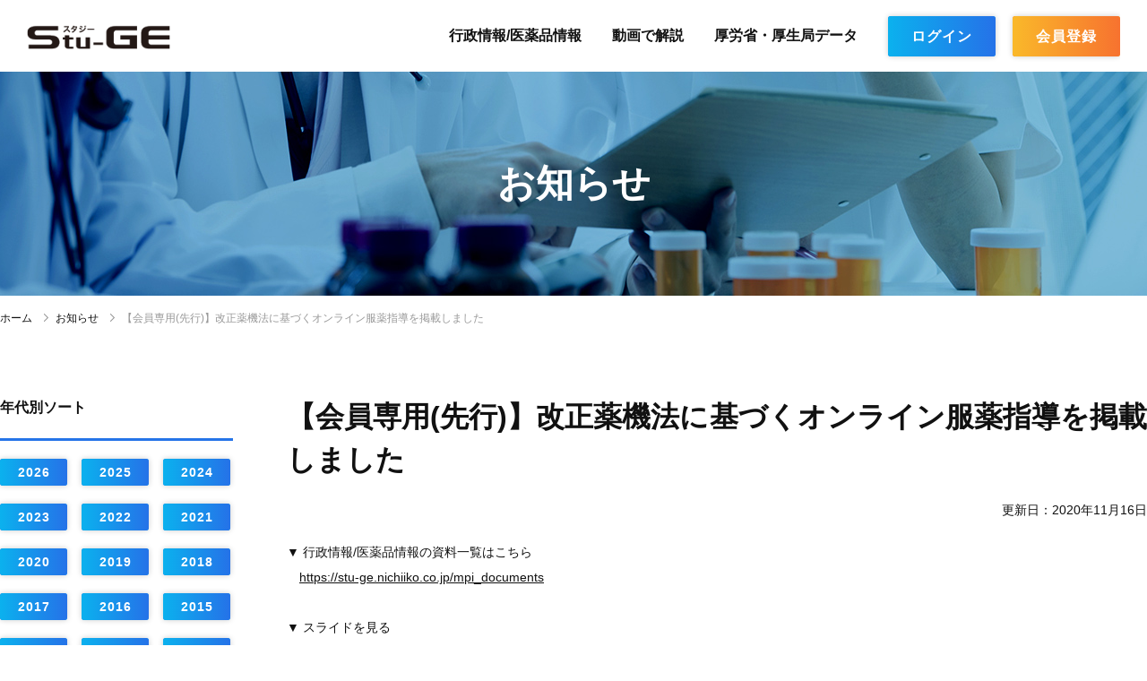

--- FILE ---
content_type: text/html; charset=utf-8
request_url: https://stu-ge.nichiiko.co.jp/information/482%3E
body_size: 5013
content:
<!DOCTYPE html>
<html>
  <head>
    <title>【会員専用(先行)】改正薬機法に基づくオンライン服薬指導を掲載しました｜お知らせ｜Stu-GE - 日医工</title>
<meta name="keyword" content="お知らせ,Stu-GE,日医工,【会員専用(先行)】改正薬機法に基づくオンライン服薬指導を掲載しました">
<meta name="description" content="【会員専用(先行)】改正薬機法に基づくオンライン服薬指導を掲載しましたに関する日医工Stu-GEからのお知らせ">
<meta name="twitter:card" content="summary">
<meta property="og:url" content="https://stu-ge.nichiiko.co.jp/information/482%3E>">
<meta property="og:title" content="【会員専用(先行)】改正薬機法に基づくオンライン服薬指導を掲載しました｜お知らせ｜Stu-GE - 日医工>">
<meta property="og:description" content="【会員専用(先行)】改正薬機法に基づくオンライン服薬指導を掲載しましたに関する日医工Stu-GEからのお知らせ">
<meta property="og:image" content="https://stu-ge.nichiiko.co.jp/ogp_img_01.png">

    <meta name="csrf-param" content="authenticity_token" />
<meta name="csrf-token" content="gt-1SWmnsehb4c4cTvXXu4rDBumgrYcPVgU7KpDJOGbJG5dUX6ZKjKFFIQw-wixc-LriDQJh_XJbxJtXf_6xqw" />
    
    <link rel="stylesheet" href="/bundles/style/application-7ac58d419a457d612dbf.css" />
    
    <!-- Google Tag Manager -->
<script>(function(w,d,s,l,i){w[l]=w[l]||[];w[l].push({'gtm.start':
new Date().getTime(),event:'gtm.js'});var f=d.getElementsByTagName(s)[0],
j=d.createElement(s),dl=l!='dataLayer'?'&l='+l:'';j.async=true;j.src=
'https://www.googletagmanager.com/gtm.js?id='+i+dl;f.parentNode.insertBefore(j,f);
})(window,document,'script','dataLayer','GTM-WRD8ZLJ');</script>
<!-- End Google Tag Manager -->

    <script src="/bundles/js/vendor-f63eb78cf9c6823fb4ec.js" defer="defer"></script>
    <script src="/bundles/js/home/application-7ab170faae026f2c1e30.js" defer="defer"></script>
    
    <meta name="viewport" content="width=device-width,initial-scale=1">
  </head>

  <body>
    <!-- Google Tag Manager (noscript) -->
<noscript><iframe src="https://www.googletagmanager.com/ns.html?id=GTM-WRD8ZLJ"
height="0" width="0" style="display:none;visibility:hidden"></iframe></noscript>
<!-- End Google Tag Manager (noscript) -->


    <header class='header-container' id='header'>
<a class="header-logo" href="/"><img alt="Stu-Ge" src="/bundles/img/logo-75245e27f04d5027cf5f968c5db37411.png" />
</a><div class='header-sp-menu-container'>
<ul aria-hidden='true' class='header-sp-button-container'>
<li class='header-sp-button__listitem'>
<a class="header-sp-button--login" href="/sessions"><i class='header-sp-button__icon--login'>
<svg xmlns="http://www.w3.org/2000/svg" viewbox="0 0 10.5 18.656">
  <path id="svg.svg" class="cls-1" d="M3419.94,141.828a1.164,1.164,0,0,1-.84-0.35,1.19,1.19,0,0,1,0-1.691l7.27-7.289-7.27-7.289a1.188,1.188,0,0,1,0-1.689,1.164,1.164,0,0,1,.84-0.35,1.2,1.2,0,0,1,.85.35l8.11,8.134a1.2,1.2,0,0,1,0,1.69l-8.11,8.134A1.2,1.2,0,0,1,3419.94,141.828Z" transform="translate(-3418.75 -123.156)"></path>
</svg>

</i>
ログイン
</a></li>
<li class='header-sp-button__listitem'>
<a class="header-sp-button--newmember" href="/registrations/index"><i class='header-sp-button__icon--new-member'>
<svg xmlns="http://www.w3.org/2000/svg" viewbox="0 0 10.5 18.656">
  <path id="svg.svg" class="cls-1" d="M3419.94,141.828a1.164,1.164,0,0,1-.84-0.35,1.19,1.19,0,0,1,0-1.691l7.27-7.289-7.27-7.289a1.188,1.188,0,0,1,0-1.689,1.164,1.164,0,0,1,.84-0.35,1.2,1.2,0,0,1,.85.35l8.11,8.134a1.2,1.2,0,0,1,0,1.69l-8.11,8.134A1.2,1.2,0,0,1,3419.94,141.828Z" transform="translate(-3418.75 -123.156)"></path>
</svg>

</i>
会員登録
</a></li>
</ul>
<div class='header-hamburger-menu header-hamburger-menu--open' id='js-menu-button'>
<span></span>
<span></span>
<span></span>
</div>
</div>
<ul class='header-menu-container' id='js-menu-contents'>
<li class='header-global-navi'>
<a href="/mpi_documents">行政情報/医薬品情報</a>
</li>
<li class='header-global-navi'>
<a href="/movies">動画で解説</a>
</li>
<li class='header-global-navi'>
<a href="/areas">厚労省・厚生局データ</a>
</li>
<li class='header-global-navi__button--left'>
<a class="button--blue" href="/sessions"><span>ログイン</span>
</a></li>
<li class='header-global-navi__button--right'>
<a class="button--orange" href="/registrations/index"><span>会員登録</span>
</a></li>
</ul>
</header>


    

    <div class='information-main-visual'>
<h1 class='heading--second-level'>お知らせ</h1>
</div>
<ol class='pankuzu'>
<li class='pankuzu__list'>
<a href="/">ホーム</a>
<i class='pankuzu__list-icon'>
<svg xmlns="http://www.w3.org/2000/svg" viewbox="0 0 10.5 18.656">
  <path id="svg.svg" class="cls-1" d="M3419.94,141.828a1.164,1.164,0,0,1-.84-0.35,1.19,1.19,0,0,1,0-1.691l7.27-7.289-7.27-7.289a1.188,1.188,0,0,1,0-1.689,1.164,1.164,0,0,1,.84-0.35,1.2,1.2,0,0,1,.85.35l8.11,8.134a1.2,1.2,0,0,1,0,1.69l-8.11,8.134A1.2,1.2,0,0,1,3419.94,141.828Z" transform="translate(-3418.75 -123.156)"></path>
</svg>

</i>
</li>
<li class='pankuzu__list'>
<a href="/information">お知らせ</a>
<i class='pankuzu__list-icon'>
<svg xmlns="http://www.w3.org/2000/svg" viewbox="0 0 10.5 18.656">
  <path id="svg.svg" class="cls-1" d="M3419.94,141.828a1.164,1.164,0,0,1-.84-0.35,1.19,1.19,0,0,1,0-1.691l7.27-7.289-7.27-7.289a1.188,1.188,0,0,1,0-1.689,1.164,1.164,0,0,1,.84-0.35,1.2,1.2,0,0,1,.85.35l8.11,8.134a1.2,1.2,0,0,1,0,1.69l-8.11,8.134A1.2,1.2,0,0,1,3419.94,141.828Z" transform="translate(-3418.75 -123.156)"></path>
</svg>

</i>
</li>
<li class='pankuzu__list'>
【会員専用(先行)】改正薬機法に基づくオンライン服薬指導を掲載しました
</li>
</ol>
<div class='main-pc_two_column-container'>
<main class='information-container main-pc_column-container'>
<h2 class='information-title'>【会員専用(先行)】改正薬機法に基づくオンライン服薬指導を掲載しました</h2>
<span class='information-date'>更新日：2020年11月16日</span>
<div class='information-text'><p>
▼ 行政情報/医薬品情報の資料一覧はこちら
<br />　<a href="/mpi_documents">https://stu-ge.nichiiko.co.jp/mpi_documents</a><br>
<br />▼ スライドを見る
<br />　<a target="_blank" rel="noopener" href="https://stu-ge.nichiiko.co.jp/mpi_documents/904">https://stu-ge.nichiiko.co.jp/mpi_documents/904</a>
<br />　※改訂版の資料が掲載されている場合、上記URLをクリックすると資料一覧へ遷移します。資料一覧から最新のスライドをご参照ください。<br><br>
<br />●「改正薬機法に基づくオンライン服薬指導(オンライン服薬指導施行通知)」<br>
<br />【資料解説】<br>
<br />2020年9月1日に施行された改正薬機法に基づくオンライン服薬指導について、3月31日に発出された通知の内容を基に資料を作成しました。<br>
<br />改正薬機法に基づくオンライン服薬指導は、現在の新型コロナ禍において臨時的に認められているいわゆる「0410対応」とは、異なるものです。<br>
<br />本資料では、法律に沿ったオンライン服薬指導にはどのような内容が求められているのかをご確認いただけます。<br>
<br /><br>
<br />改正薬機法に基づくオンライン服薬指導とは、<br>
<br />・映像及び音声の送受信により相手の状態を相互に認識しながら通話をすることが可能な方法<br>
<br />かつ<br>
<br />・施行通知で定める「基本的な考え方(4項目)」「オンライン服薬指導の実施要件(4項目)」「その他の留意事項(8項目)」を満たすもの<br>
<br />とされています。<br>
<br /><br>
<br />資料では、通知に記載されている「基本的な考え方(4項目)」「オンライン服薬指導の実施要件(4項目)」「その他の留意事項(8項目)」についてイラストを用いて紹介しています。<br>
<br />調剤報酬の「薬剤服用歴管理指導料(4)」を算定するには、この施行通知に従ってオンライン服薬指導を行う必要がありますので、オンライン服薬指導を導入される際の参考としてご覧ください。<br>
<br />また、「薬剤服用歴管理指導料(4)」については、2020年7月13日に解説資料を掲載しておりますので、併せてご参照いただければと思います。<br>
<br />オンライン服薬指導の参考資料として、皆さまの業務に少しでもお役に立てましたら幸いです。<br>
</p></div>
<div class='button-container--main'>
<a class="button--blue" href="/information"><span>一覧に戻る</span>
</a></div>
</main>
<div class='sidemenu__container'>
<div class='sidemenu__list-year-container'>
<div class='sidemenu__list-main-category'>年代別ソート</div>
<ul class='sidemenu__list-year'>
<li class='sidemenu__list-year-button'>
<a class="button--blue" href="/information?year=2026"><span>2026</span>
</a></li>
<li class='sidemenu__list-year-button'>
<a class="button--blue" href="/information?year=2025"><span>2025</span>
</a></li>
<li class='sidemenu__list-year-button'>
<a class="button--blue" href="/information?year=2024"><span>2024</span>
</a></li>
<li class='sidemenu__list-year-button'>
<a class="button--blue" href="/information?year=2023"><span>2023</span>
</a></li>
<li class='sidemenu__list-year-button'>
<a class="button--blue" href="/information?year=2022"><span>2022</span>
</a></li>
<li class='sidemenu__list-year-button'>
<a class="button--blue" href="/information?year=2021"><span>2021</span>
</a></li>
<li class='sidemenu__list-year-button'>
<a class="button--blue" href="/information?year=2020"><span>2020</span>
</a></li>
<li class='sidemenu__list-year-button'>
<a class="button--blue" href="/information?year=2019"><span>2019</span>
</a></li>
<li class='sidemenu__list-year-button'>
<a class="button--blue" href="/information?year=2018"><span>2018</span>
</a></li>
<li class='sidemenu__list-year-button'>
<a class="button--blue" href="/information?year=2017"><span>2017</span>
</a></li>
<li class='sidemenu__list-year-button'>
<a class="button--blue" href="/information?year=2016"><span>2016</span>
</a></li>
<li class='sidemenu__list-year-button'>
<a class="button--blue" href="/information?year=2015"><span>2015</span>
</a></li>
<li class='sidemenu__list-year-button'>
<a class="button--blue" href="/information?year=2014"><span>2014</span>
</a></li>
<li class='sidemenu__list-year-button'>
<a class="button--blue" href="/information?year=2013"><span>2013</span>
</a></li>
<li class='sidemenu__list-year-button'>
<a class="button--blue" href="/information?year=2012"><span>2012</span>
</a></li>
<li class='sidemenu__list-year-button'>
<a class="button--blue" href="/information?year=2011"><span>2011</span>
</a></li>
<li class='sidemenu__list-year-button'>
<a class="button--blue" href="/information?year=2010"><span>2010</span>
</a></li>
<li class='sidemenu__list-year-button'>
<a class="button--blue" href="/information?year=2009"><span>2009</span>
</a></li>
<li class='sidemenu__list-year-button'>
<a class="button--blue" href="/information?year=2008"><span>2008</span>
</a></li>
</ul>
</div>
</div>

</div>


    <footer class="footer-container">
  <div class="footer-page-top-button-container">
    <a class="button--blue" href="#header">
      <i class="footer-page-top-button__icon">
        <svg xmlns="http://www.w3.org/2000/svg" viewbox="0 0 10.5 18.656">
  <path id="svg.svg" class="cls-1" d="M3419.94,141.828a1.164,1.164,0,0,1-.84-0.35,1.19,1.19,0,0,1,0-1.691l7.27-7.289-7.27-7.289a1.188,1.188,0,0,1,0-1.689,1.164,1.164,0,0,1,.84-0.35,1.2,1.2,0,0,1,.85.35l8.11,8.134a1.2,1.2,0,0,1,0,1.69l-8.11,8.134A1.2,1.2,0,0,1,3419.94,141.828Z" transform="translate(-3418.75 -123.156)"></path>
</svg>

      </i>
</a>  </div>

    <section class="footer-new-member-container">
      <h3 class="footer-new-member-title">会員募集中！</h3>
      <p class="footer-new-member-text">
        会員に登録いただくと、メルマガで最新情報を受け取ることができ、<br>
        さらに会員専用ページの閲覧が可能になります。
      </p>
      <div class="footer-new-member-button">
        <a class="button--orange" href="/registrations/index">
          <span>無料会員登録はこちら</span>
</a>      </div>
    </section>

  <nav>
    <div class="footer-related-links-container">
      <ul class="footer-related-links__list">
        <li class="footer-related-links__logo-area">
          <a target="_blank" rel="noopener" href="https://www.nichiiko.co.jp/">
            <img alt="日医工株式会社" src="/bundles/img/footer_logo03-39bf75333eb399f18aa49cbf91d77aae.png" />
</a>        </li>
        <li class="footer-related-links__logo-area">
          <a target="_blank" rel="noopener" href="https://yakumed.jp/">
            <img alt="ヤクメド" src="/bundles/img/footer_logo06-c3261cb6ef606125d1b444b0126643bd.png" />
</a>        </li>
        <li class="footer-related-links__logo-area">
          <a target="_blank" rel="noopener" href="https://kakari.medpeer.jp/?utm_source=nichiiko&amp;utm_medium=referral&amp;utm_campaign=corporate_site">
            <img alt="kakari" src="/bundles/img/footer_logo07-d38dc880a5efbe81a19230bbefbbf713.png" />
</a>        </li>
        <li class="footer-related-links__logo-area">
          <a target="_blank" rel="noopener" href="https://kakari-for-clinic.jp/?utm_source=nichiiko&amp;utm_medium=referral&amp;utm_campaign=corporate_site">
            <img alt="やくばと for Clinic" src="/bundles/img/footer_logo08-028b15f30c1a5fffd81ae317c8591189.svg" />
</a>        </li>
      </ul>
    </div>
    <div class='footer-navi-container'>
<ul class='footer-navi__list'>
<li class='js-accordion footer-navi'>
<a class="js-accordion-button footer-navi__link" href="/mpi_documents">行政情報/医薬品情報
<i class='footer-navi-accordion__icon'>
<svg xmlns="http://www.w3.org/2000/svg" viewbox="0 0 10.5 18.656">
  <path id="svg.svg" class="cls-1" d="M3419.94,141.828a1.164,1.164,0,0,1-.84-0.35,1.19,1.19,0,0,1,0-1.691l7.27-7.289-7.27-7.289a1.188,1.188,0,0,1,0-1.689,1.164,1.164,0,0,1,.84-0.35,1.2,1.2,0,0,1,.85.35l8.11,8.134a1.2,1.2,0,0,1,0,1.69l-8.11,8.134A1.2,1.2,0,0,1,3419.94,141.828Z" transform="translate(-3418.75 -123.156)"></path>
</svg>

</i>
</a><ul class='js-accordion-contents footer-sub-navi-container'>
<li class='footer-sub-navi'>
<a href="/mpi_documents/mpi_categories/1">診療報酬改定薬価改正</a>
</li>
<li class='footer-sub-navi'>
<a href="/mpi_documents/mpi_categories/2">DPC/PDPS関連</a>
</li>
<li class='footer-sub-navi'>
<a href="/mpi_documents/mpi_categories/3">Stu-GEレポート</a>
</li>
<li class='footer-sub-navi'>
<a href="/mpi_documents/mpi_categories/4">ジェネリック</a>
</li>
<li class='footer-sub-navi'>
<a href="/mpi_documents/mpi_categories/5">その他行政情報等</a>
</li>

</ul>
</li>
<li class='footer-navi'>
<a class="footer-navi__link" href="/movies">動画で解説
<i class='footer-navi__icon'>
<svg xmlns="http://www.w3.org/2000/svg" viewbox="0 0 10.5 18.656">
  <path id="svg.svg" class="cls-1" d="M3419.94,141.828a1.164,1.164,0,0,1-.84-0.35,1.19,1.19,0,0,1,0-1.691l7.27-7.289-7.27-7.289a1.188,1.188,0,0,1,0-1.689,1.164,1.164,0,0,1,.84-0.35,1.2,1.2,0,0,1,.85.35l8.11,8.134a1.2,1.2,0,0,1,0,1.69l-8.11,8.134A1.2,1.2,0,0,1,3419.94,141.828Z" transform="translate(-3418.75 -123.156)"></path>
</svg>

</i>
</a></li>
<li class='js-accordion footer-navi'>
<a class="js-accordion-button footer-navi__link" href="/areas">厚労省・厚生局データ
<i class='footer-navi-accordion__icon'>
<svg xmlns="http://www.w3.org/2000/svg" viewbox="0 0 10.5 18.656">
  <path id="svg.svg" class="cls-1" d="M3419.94,141.828a1.164,1.164,0,0,1-.84-0.35,1.19,1.19,0,0,1,0-1.691l7.27-7.289-7.27-7.289a1.188,1.188,0,0,1,0-1.689,1.164,1.164,0,0,1,.84-0.35,1.2,1.2,0,0,1,.85.35l8.11,8.134a1.2,1.2,0,0,1,0,1.69l-8.11,8.134A1.2,1.2,0,0,1,3419.94,141.828Z" transform="translate(-3418.75 -123.156)"></path>
</svg>

</i>
</a><ul class='js-accordion-contents footer-sub-navi-container'>
<li class='footer-sub-navi'>
<a href="/areas/area_categories/1">DPCデータ</a>
</li>
<li class='footer-sub-navi'>
<a href="/areas/area_categories/2">厚生局開示資料</a>
</li>
<li class='footer-sub-navi'>
<a href="/areas/area_categories/3">2024年度新設項目届出状況</a>
</li>

</ul>
</li>
<li class='footer-navi'>
<a class="footer-navi__link" href="/user/profile">マイページ
<i class='footer-navi__icon'>
<svg xmlns="http://www.w3.org/2000/svg" viewbox="0 0 10.5 18.656">
  <path id="svg.svg" class="cls-1" d="M3419.94,141.828a1.164,1.164,0,0,1-.84-0.35,1.19,1.19,0,0,1,0-1.691l7.27-7.289-7.27-7.289a1.188,1.188,0,0,1,0-1.689,1.164,1.164,0,0,1,.84-0.35,1.2,1.2,0,0,1,.85.35l8.11,8.134a1.2,1.2,0,0,1,0,1.69l-8.11,8.134A1.2,1.2,0,0,1,3419.94,141.828Z" transform="translate(-3418.75 -123.156)"></path>
</svg>

</i>
</a></li>
<li class='footer-navi'>
<a class="footer-navi__link" href="/registrations/index">会員登録のご案内
<i class='footer-navi__icon'>
<svg xmlns="http://www.w3.org/2000/svg" viewbox="0 0 10.5 18.656">
  <path id="svg.svg" class="cls-1" d="M3419.94,141.828a1.164,1.164,0,0,1-.84-0.35,1.19,1.19,0,0,1,0-1.691l7.27-7.289-7.27-7.289a1.188,1.188,0,0,1,0-1.689,1.164,1.164,0,0,1,.84-0.35,1.2,1.2,0,0,1,.85.35l8.11,8.134a1.2,1.2,0,0,1,0,1.69l-8.11,8.134A1.2,1.2,0,0,1,3419.94,141.828Z" transform="translate(-3418.75 -123.156)"></path>
</svg>

</i>
</a></li>
<li class='footer-navi'>
<a class="footer-navi__link" href="/information">お知らせ一覧
<i class='footer-navi__icon'>
<svg xmlns="http://www.w3.org/2000/svg" viewbox="0 0 10.5 18.656">
  <path id="svg.svg" class="cls-1" d="M3419.94,141.828a1.164,1.164,0,0,1-.84-0.35,1.19,1.19,0,0,1,0-1.691l7.27-7.289-7.27-7.289a1.188,1.188,0,0,1,0-1.689,1.164,1.164,0,0,1,.84-0.35,1.2,1.2,0,0,1,.85.35l8.11,8.134a1.2,1.2,0,0,1,0,1.69l-8.11,8.134A1.2,1.2,0,0,1,3419.94,141.828Z" transform="translate(-3418.75 -123.156)"></path>
</svg>

</i>
</a></li>
</ul>
</div>

  </nav>

  <div class="footer-policy-container">
    <ul class="footer-policy-list">
      <li class="footer-policy-navi">
        <a href="/faqs">よくある質問</a>
      </li>
      <li class="footer-policy-navi">
        <a href="/inquiries">お問い合わせ</a>
      </li>
      <li class="footer-policy-navi">
        <a target="_blank" rel="noopener" href="https://www.nichiiko.co.jp/policy/">個人情報保護方針</a>
    </ul>
    <div class="footer-logo-container">
      <a href="/">
        <img alt="Stu-Ge" src="/bundles/img/logo-75245e27f04d5027cf5f968c5db37411.png" />
        <p class="footer-logo-copy">
          医療従事者のためにわかりやすく正確な<br>
          ジェネリック医薬品と行政情報を。
        </p>
</a>    </div>

    <p class="footer-copyright">
      Copyright 2013-2026 Nichi-Iko Pharmaceutical Co., Ltd. All Rights Reserved.
    </p>
  </div>
</footer>

  </body>
</html>
